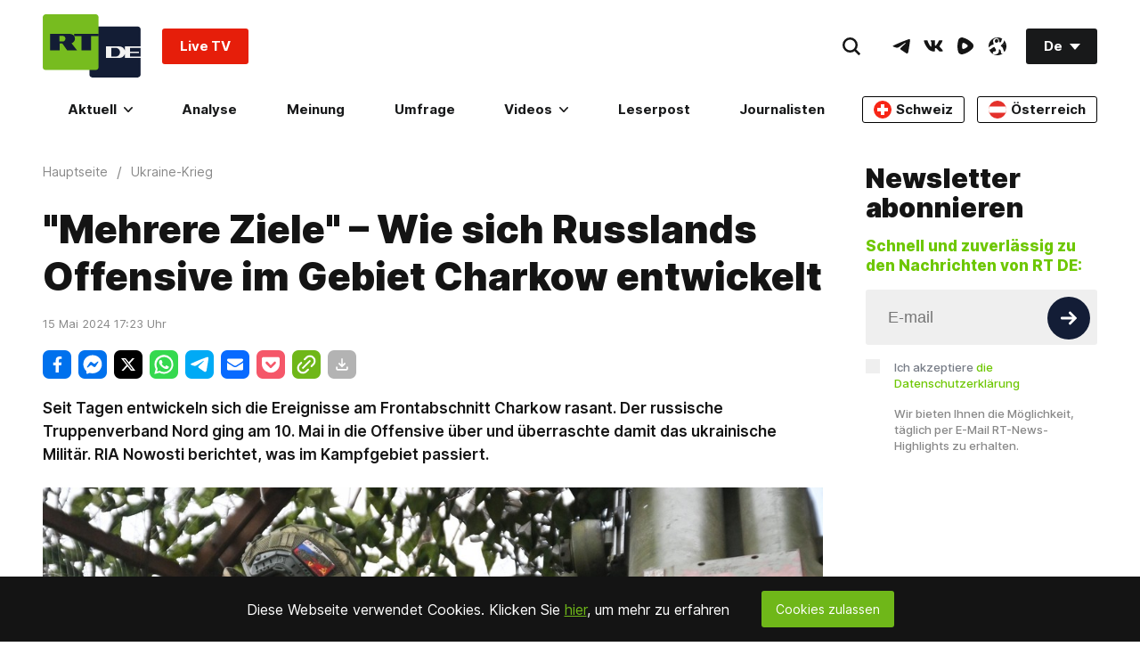

--- FILE ---
content_type: text/html; charset=UTF-8
request_url: https://freeassange.rtde.me/widget/main_popularbox/default
body_size: 2913
content:
<div class="Section-root" data-widget="PopularBox" data-tb-region="LiveAndBannerBox"><div class="Section-container Section-isColumn-isTop Section-is1to1"><div class="PopularBox-item Section-block Section-is1to1 Section-isColumn-isCenter p-24" style="position: relative;" data-type="externalVideo"><div class="VkEmbed"><iframe class="lazyload" data-src="https://vk.com/video_ext.php?oid=-134310637&id=456289572&autoplay=1" frameborder="0" width="853" height="480" allowfullscreen></iframe></div><a href="#"  class="WhatIsOnAir-root mt-16" data-tb-region-item><span class="WhatIsOnAir-liveBlock"><span class="live-pulse"></span><span class="text"><strong>RT DE LIVE-TV</strong></span></span></a></div><div class="PopularBox-item Section-block Section-is1to1 Section-isColumn-isCenter p-24" style="position: relative;" data-type="externalVideo"><div class="EmbedBlock-root EmbedBlock-externalVideo EmbedBlock-rumble"><div class="VkEmbed"><iframe class="lazyload" data-src="https://rumble.com/embed/v730c96?pub=7a20&rel=5&autoplay=2" frameborder="0" width="853" height="480" allowfullscreen></iframe></div></div><a href="#"  class="WhatIsOnAir-root mt-16" data-tb-region-item><span class="WhatIsOnAir-liveBlock"><span class="live-pulse"></span><span class="text"><strong>15 Jahre Compact: Jubiläumsgala mit klaren politischen Botschaften</strong></span></span></a></div><div class="PopularBox-item" data-type="poll"><section data-id-poll='697fb220b480cc68e209b5b9' class="Poll-card Poll-card-js Poll-sidebar"><div class="Section-block Section-is1to1 pt-24 pl-24 pr-24 "><div class="Poll-card-root"><h3 class="title-poll HeaderNews-root HeaderNews-type_3"><a href="/umfrage/269043-trumps-groenland-politik-und-fussball/" title="Trumps Grönland-Politik und Fußball">Trumps Grönland-Politik und Fußball</a></h3><div class="ArticleView-summary"><div class="Text-root Text-type_1 ">
                Soll die FIFA-WM 2026 boykottiert werden?
            </div></div><div class="Votings-isReact" data-rtcomponent="Votings" onload="return {
        d: JSON.parse('\u007B\u0022_id\u0022\u003A\u007B\u0022\u0024oid\u0022\u003A\u0022697fb220b480cc68e209b5b9\u0022\u007D,\u0022multichoice\u0022\u003Afalse,\u0022totalVotes\u0022\u003A6680,\u0022status\u0022\u003A\u0022published\u0022,\u0022title\u0022\u003A\u0022Trumps\u0020Gr\\u00f6nland\u002DPolitik\u0020und\u0020Fu\\u00dfball\u0022,\u0022frontUpdateTime\u0022\u003A\u007B\u0022\u0024date\u0022\u003A\u007B\u0022\u0024numberLong\u0022\u003A\u00221769977957000\u0022\u007D\u007D,\u0022publicId\u0022\u003A269043,\u0022shortCode\u0022\u003A\u00225rlf\u0022,\u0022createTime\u0022\u003A\u007B\u0022\u0024date\u0022\u003A\u007B\u0022\u0024numberLong\u0022\u003A\u00221769976352000\u0022\u007D\u007D,\u0022updateTime\u0022\u003A\u007B\u0022\u0024date\u0022\u003A\u007B\u0022\u0024numberLong\u0022\u003A\u00221769977957000\u0022\u007D\u007D,\u0022createUserId\u0022\u003A\u0022adanckwardt\u0022,\u0022updateUserIds\u0022\u003A\u005B\u0022adanckwardt\u0022,\u0022tschade\u0022\u005D,\u0022media\u0022\u003A\u005B\u007B\u0022title\u0022\u003A\u0022US\u002DPr\\u00e4sident\u0020Donald\u0020Trump\u0020erh\\u00e4lt\u0020den\u0020FIFA\u002DFriedenspreis\u0020von\u0020FIFA\u002DPr\\u00e4sident\u0020Gianni\u0020Infantino\u0020bei\u0020der\u0020offiziellen\u0020Auslosung\u0020der\u0020FIFA\u002DWeltmeisterschaft\u00202026\u0020im\u0020John\u0020F.\u0020Kennedy\u0020Center\u0020for\u0020the\u0020Performing\u0020Arts\u0020am\u00205.\u0020Dezember\u00202025\u0020in\u0020Washington,\u0020D.C.\u0022,\u0022alt\u0022\u003A\u0022\u0022,\u0022copyright\u0022\u003A\u0022Andrew\u0020Harnik\\\/Getty\u0020Images\u0022,\u0022copyrightUrl\u0022\u003A\u0022\u0022,\u0022imageUrl\u0022\u003A\u0022\u0022,\u0022listingCover\u0022\u003Afalse,\u0022parallax\u0022\u003Afalse,\u0022yandexStory\u0022\u003Afalse,\u0022logo\u0022\u003Afalse,\u0022background\u0022\u003Afalse,\u0022zoom\u0022\u003Afalse,\u0022stories\u0022\u003Afalse,\u0022end\u0022\u003Afalse,\u0022copyright2\u0022\u003A\u0022\u0022,\u0022copyright3\u0022\u003A\u0022\u0022,\u0022animated\u0022\u003Afalse,\u0022type\u0022\u003A\u0022cover\u0022,\u0022main\u0022\u003Atrue,\u0022source\u0022\u003A\u0022Gettyimages.ru\u0022,\u0022width\u0022\u003A\u007B\u0022article\u0022\u003A1104,\u0022thumbnail\u0022\u003A460,\u0022original\u0022\u003A1625\u007D,\u0022height\u0022\u003A\u007B\u0022article\u0022\u003A622,\u0022thumbnail\u0022\u003A259,\u0022original\u0022\u003A1080\u007D,\u0022blur\u0022\u003Afalse,\u0022ogType\u0022\u003A\u0022\u0022,\u0022position\u0022\u003A\u0022fullWidth\u0022,\u0022_id\u0022\u003A\u007B\u0022\u0024oid\u0022\u003A\u0022697fb5d6b480cc661835f167\u0022\u007D,\u0022status\u0022\u003A\u0022published\u0022,\u0022paths\u0022\u003A\u007B\u0022original\u0022\u003A\u00222026.02\\\/original\\\/697fb5d6b480cc661835f167.jpg\u0022,\u0022article\u0022\u003A\u00222026.02\\\/article\\\/697fb5d6b480cc661835f167.jpg\u0022,\u0022thumbnail\u0022\u003A\u00222026.02\\\/thumbnail\\\/697fb5d6b480cc661835f167.jpg\u0022\u007D\u007D\u005D,\u0022tags\u0022\u003A\u005B\u005D,\u0022updateUserId\u0022\u003A\u0022adanckwardt\u0022,\u0022answers\u0022\u003A\u005B\u007B\u0022answer\u0022\u003A\u0022Auf\u0020keinen\u0020Fall\u0020\\u2013\u0020Fu\\u00dfball\u0020und\u0020Politik\u0020m\\u00fcssen\u0020getrennt\u0020bleiben.\u0022,\u0022_id\u0022\u003A\u007B\u0022\u0024oid\u0022\u003A\u0022697fb5f748fbef534417ddc0\u0022\u007D,\u0022votes\u0022\u003A2683\u007D,\u007B\u0022answer\u0022\u003A\u0022Ja,\u0020denn\u0020Trump\u0020nutzt\u0020sie\u0020schon\u0020propagandistisch.\u0020Wir\u0020brauchen\u0020ein\u0020deutliches\u0020Signal\u0021\u0022,\u0022_id\u0022\u003A\u007B\u0022\u0024oid\u0022\u003A\u0022697fb5f748fbef534417ddc1\u0022\u007D,\u0022votes\u0022\u003A1277\u007D,\u007B\u0022answer\u0022\u003A\u0022Nein\u0021\u0020Wenn\u0020Bomben\u0020fallen,\u0020rollt\u0020wenigstens\u0020der\u0020Ball.\u0022,\u0022_id\u0022\u003A\u007B\u0022\u0024oid\u0022\u003A\u0022697fb5f748fbef534417ddc2\u0022\u007D,\u0022votes\u0022\u003A130\u007D,\u007B\u0022answer\u0022\u003A\u0022Wenn\u0020Diplomatie\u0020scheitert,\u0020entscheidet\u0020halt\u0020das\u0020Elfmeterschie\\u00dfen.\u0022,\u0022_id\u0022\u003A\u007B\u0022\u0024oid\u0022\u003A\u0022697fb5f748fbef534417ddc3\u0022\u007D,\u0022votes\u0022\u003A192\u007D,\u007B\u0022answer\u0022\u003A\u0022Ist\u0020mir\u0020egal.\u0020Ich\u0020schaue\u0020eh\u0020lieber\u0020russisches\u0020Ballett.\u0022,\u0022_id\u0022\u003A\u007B\u0022\u0024oid\u0022\u003A\u0022697fb5f748fbef534417ddc4\u0022\u007D,\u0022votes\u0022\u003A1174\u007D,\u007B\u0022answer\u0022\u003A\u0022Ich\u0020bin\u0020f\\u00fcr\u0020eine\u0020WM\u0020in\u0020Gr\\u00f6nland.\u0022,\u0022_id\u0022\u003A\u007B\u0022\u0024oid\u0022\u003A\u0022697fb5f748fbef534417ddc5\u0022\u007D,\u0022votes\u0022\u003A1224\u007D\u005D,\u0022authorText\u0022\u003A\u0022\u0022,\u0022authors\u0022\u003A\u005B\u005D,\u0022category\u0022\u003A\u007B\u0022name\u0022\u003A\u0022International\u0022,\u0022href\u0022\u003A\u0022\\\/international\\\/\u0022,\u0022_id\u0022\u003A\u0022international\u0022,\u0022media\u0022\u003A\u0022\u0022,\u0022cover\u0022\u003A\u0022\u0022,\u0022color\u0022\u003A\u0022\u0022\u007D,\u0022closeTime\u0022\u003Anull,\u0022excludeFromCrosslinks\u0022\u003Afalse,\u0022excludeFromListings\u0022\u003Afalse,\u0022excludeFromRss\u0022\u003Afalse,\u0022excludeFromSearch\u0022\u003Afalse,\u0022excludeFromSitemaps\u0022\u003Afalse,\u0022excludeFromYandex\u0022\u003Afalse,\u0022hideComments\u0022\u003Afalse,\u0022hideLiveUpdatesTime\u0022\u003Afalse,\u0022hidePublishTime\u0022\u003Afalse,\u0022metaDescription\u0022\u003A\u0022\u0022,\u0022metaTitle\u0022\u003A\u0022Trumps\u0020Gr\\u00f6nland\u002DPolitik\u0020und\u0020Fu\\u00dfball\u0022,\u0022noIndex\u0022\u003Afalse,\u0022outputs\u0022\u003Anull,\u0022question\u0022\u003A\u0022Soll\u0020die\u0020FIFA\u002DWM\u00202026\u0020boykottiert\u0020werden\u003F\u0022,\u0022redirectTo\u0022\u003A\u0022\u0022,\u0022rtcode\u0022\u003A\u0022\u0022,\u0022russianTitle\u0022\u003A\u0022\u0022,\u0022slug\u0022\u003A\u0022trumps\u002Dgroenland\u002Dpolitik\u002Dund\u002Dfussball\u0022,\u0022smTitle\u0022\u003A\u0022\u0022,\u0022stored\u0022\u003Afalse,\u0022summary\u0022\u003A\u0022\u0022,\u0022text\u0022\u003A\u0022\u003Cp\u003EDie\u0020Fu\u0026szlig\u003Bball\u002DWeltmeisterschaft\u0020der\u0020FIFA\u0020soll\u0020vom\u002011.\u0020Juni\u0020bis\u002019.\u0020Juli\u00202026\u0020in\u0026nbsp\u003BKanada,\u0020Mexiko\u0020und\u0020den\u0020USA\u0020ausgetragen\u0020werden.\u0020Aktuell\u0020kommt\u0020es\u0020zu\u0020Verstimmungen\u0020zwischen\u0020den\u0020USA\u0020und\u0020Europa,\u0020besonders\u0020angesichts\u0020des\u0020Wunsches\u0020des\u0020US\u002DPr\u0026auml\u003Bsidenten\u0020Donald\u0020Trump,\u0020die\u0020derzeit\u0020zu\u0020D\u0026auml\u003Bnemark\u0020geh\u0026ouml\u003Brende\u0020Insel\u0020Gr\u0026ouml\u003Bnland\u0020in\u0020die\u0020Vereinigten\u0020Staaten\u0020einzugliedern.\u0020Nicht\u0020nur\u0020in\u0020Deutschland\u0020wird\u0020diskutiert,\u0020ob\u0020die\u0020Fu\u0026szlig\u003Bball\u002DWM\u00202026\u0020in\u0020den\u0020USA\u0020deshalb\u0020boykottiert\u0020werden\u0020sollte\u0020\u0026ndash\u003B\u0020die\u0020Meinungen\u0020reichen\u0020von\u0020klarer\u0020Trennung\u0020von\u0020Sport\u0020und\u0020Politik\u0020bis\u0020hin\u0020zur\u0020Forderung\u0020nach\u0020einem\u0020deutlichen\u0020politischen\u0020Signal.\u003C\\\/p\u003E\u0022,\u0022textLength\u0022\u003A585,\u0022vgWort\u0022\u003A\u0022\u0022,\u0022view\u0022\u003A\u0022\u0022,\u0022workflow\u0022\u003Anull,\u0022workflowPriority\u0022\u003Anull,\u0022comment\u0022\u003A\u0022lektoriert\u0022,\u0022href\u0022\u003A\u0022\\\/umfrage\\\/269043\u002Dtrumps\u002Dgroenland\u002Dpolitik\u002Dund\u002Dfussball\\\/\u0022,\u0022publishTime\u0022\u003A\u007B\u0022\u0024date\u0022\u003A\u007B\u0022\u0024numberLong\u0022\u003A\u00221769977957823\u0022\u007D\u007D,\u0022publishUserId\u0022\u003A\u0022adanckwardt\u0022,\u0022preparedDataWithoutUsingDB\u0022\u003Atrue,\u0022cover\u0022\u003A\u007B\u0022title\u0022\u003A\u0022US\u002DPr\\u00e4sident\u0020Donald\u0020Trump\u0020erh\\u00e4lt\u0020den\u0020FIFA\u002DFriedenspreis\u0020von\u0020FIFA\u002DPr\\u00e4sident\u0020Gianni\u0020Infantino\u0020bei\u0020der\u0020offiziellen\u0020Auslosung\u0020der\u0020FIFA\u002DWeltmeisterschaft\u00202026\u0020im\u0020John\u0020F.\u0020Kennedy\u0020Center\u0020for\u0020the\u0020Performing\u0020Arts\u0020am\u00205.\u0020Dezember\u00202025\u0020in\u0020Washington,\u0020D.C.\u0022,\u0022alt\u0022\u003A\u0022\u0022,\u0022copyright\u0022\u003A\u0022Andrew\u0020Harnik\\\/Getty\u0020Images\u0022,\u0022copyrightUrl\u0022\u003A\u0022\u0022,\u0022imageUrl\u0022\u003A\u0022\u0022,\u0022listingCover\u0022\u003Afalse,\u0022parallax\u0022\u003Afalse,\u0022yandexStory\u0022\u003Afalse,\u0022logo\u0022\u003Afalse,\u0022background\u0022\u003Afalse,\u0022zoom\u0022\u003Afalse,\u0022stories\u0022\u003Afalse,\u0022end\u0022\u003Afalse,\u0022copyright2\u0022\u003A\u0022\u0022,\u0022copyright3\u0022\u003A\u0022\u0022,\u0022animated\u0022\u003Afalse,\u0022type\u0022\u003A\u0022cover\u0022,\u0022main\u0022\u003Atrue,\u0022source\u0022\u003A\u0022Gettyimages.ru\u0022,\u0022width\u0022\u003A\u007B\u0022article\u0022\u003A1104,\u0022thumbnail\u0022\u003A460,\u0022original\u0022\u003A1625\u007D,\u0022height\u0022\u003A\u007B\u0022article\u0022\u003A622,\u0022thumbnail\u0022\u003A259,\u0022original\u0022\u003A1080\u007D,\u0022blur\u0022\u003Afalse,\u0022ogType\u0022\u003A\u0022\u0022,\u0022position\u0022\u003A\u0022fullWidth\u0022,\u0022_id\u0022\u003A\u007B\u0022\u0024oid\u0022\u003A\u0022697fb5d6b480cc661835f167\u0022\u007D,\u0022status\u0022\u003A\u0022published\u0022,\u0022paths\u0022\u003A\u007B\u0022original\u0022\u003A\u00222026.02\\\/original\\\/697fb5d6b480cc661835f167.jpg\u0022,\u0022article\u0022\u003A\u00222026.02\\\/article\\\/697fb5d6b480cc661835f167.jpg\u0022,\u0022thumbnail\u0022\u003A\u00222026.02\\\/thumbnail\\\/697fb5d6b480cc661835f167.jpg\u0022\u007D\u007D,\u0022yandexStorySlides\u0022\u003A\u005B\u005D,\u0022shortTitle\u0022\u003A\u0022Trumps\u0020Gr\\u00f6nland\u002DPolitik\u0020und\u0020Fu\\u00dfball\u0022,\u0022ampHref\u0022\u003A\u0022\\\/umfrage\\\/269043\u002Dtrumps\u002Dgroenland\u002Dpolitik\u002Dund\u002Dfussball\\\/amp\\\/\u0022,\u0022preparedRelations\u0022\u003Atrue,\u0022trends\u0022\u003A\u005B\u005D,\u0022privateTags\u0022\u003A\u005B\u005D,\u0022crosslinks\u0022\u003A\u005B\u005D,\u0022watchmore\u0022\u003A\u005B\u005D,\u0022poll\u0022\u003Anull,\u0022closed\u0022\u003Afalse,\u0022type\u0022\u003A\u0022Poll\u0022,\u0022widgetTitle\u0022\u003A\u0022Trumps\u0020Gr\\u00f6nland\u002DPolitik\u0020und\u0020Fu\\u00dfball\u0022\u007D'),
    };"></div></div></div></section></div><div class="PopularBox-item Section-block Section-is1to1 Section-isColumn-isCenter p-24" style="position: relative;" data-type="image"><a class="Link-root Link-isInline Link-isHoverScale" style="max-width: 336px; width:100%" href="https://freeassange.rtde.live/leserpost/" data-tb-region-item><img class="Banners-image lazyload" style="max-width: 336px; border-radius:3px;" data-src="https://mf.b37mrtl.ru/deutsch/images/2025.08/original/68b19bcd48fbef3bb274a284.png" alt="banner"></a></div></div></div>

--- FILE ---
content_type: text/css
request_url: https://de.russiatoday.com/static/v1/web/css/React-RotatorBanner.12a99b15.chunk.css
body_size: 123
content:
.RotatorBanner-root{display:-webkit-flex;display:-moz-box;display:flex;position:relative;background:#f7f8fb;-webkit-justify-content:center;-moz-box-pack:center;justify-content:center;-webkit-align-items:center;-moz-box-align:center;align-items:center;padding:16px;max-width:720px;margin:0 auto;cursor:pointer;height:72px;overflow:hidden}.RotatorBanner-noPadding{padding:0}.RotatorBanner-background-image{position:absolute;font-style:normal;font-weight:900;font-size:64px;line-height:72px;color:#000;opacity:.03;top:calc(50% - 42px)}.RotatorBanner-text{z-index:2;font-size:18px;line-height:25px;color:#1c1c1c}.RotatorBanner-text .strong{font-weight:700}.RotatorBanner-text-vk{text-transform:uppercase;font-weight:600;font-size:25px}.RotatorBanner-social-icon{margin-right:16px;background-repeat:no-repeat;width:32px;height:32px;-webkit-flex:0 0 auto;-moz-box-flex:0;flex:0 0 auto;z-index:2}.RotatorBanner-social-telegram{background-image:url(../media/telegram.c2238ee3.svg);width:30px;height:30px}.RotatorBanner-social-youtube{background-image:url(../media/youtube.e8966c06.svg);width:35px;height:25px}.RotatorBanner-social-facebook{background-image:url(../media/facebook.a7279610.svg)}.RotatorBanner-social-instagram{background-image:url(../media/instagram.98894625.svg)}.RotatorBanner-social-twitter{background-image:url(../media/twitter.9a656cf0.svg)}.RotatorBanner-social-xtwitter{background-image:url(../media/xtwitter.f5a54e89.svg)}.RotatorBanner-social-rtplay{background-image:url(../media/rtplay.2d301315.svg)}.RotatorBanner-social-vk{background-image:url(../media/vk.2ea2d911.svg);width:54px;height:54px;-webkit-order:1;-moz-box-ordinal-group:2;order:1;margin-left:16px;margin-right:0}.RotatorBanner-billboard{width:100%;height:100%;background-size:cover;background-position:50%}.RotatorBanner-billboard-odysee{background-image:url(../media/odysee-banner.ed3448f2.png)}@media (max-width:768px){.RotatorBanner-text{font-size:14px}}

--- FILE ---
content_type: application/javascript; charset=utf-8
request_url: https://de.russiatoday.com/static/v1/web/js/React-Votings.0a6a4cb7.chunk.js
body_size: 1238
content:
(window.webpackJsonp=window.webpackJsonp||[]).push([[34],{36:function(e,t,n){"use strict";n.r(t),n.d(t,"Votings",function(){return p});var a=n(54),o=n(55),s=n(60),r=n(59),i=n(56),c=n(1),l=n.n(c),u=(n(372),n(9));function d(e){return function(){var t,n=Object(i.a)(e);if(function(){if("undefined"===typeof Reflect||!Reflect.construct)return!1;if(Reflect.construct.sham)return!1;if("function"===typeof Proxy)return!0;try{return Date.prototype.toString.call(Reflect.construct(Date,[],function(){})),!0}catch(e){return!1}}()){var a=Object(i.a)(this).constructor;t=Reflect.construct(n,arguments,a)}else t=n.apply(this,arguments);return Object(r.a)(this,t)}}var p=function(e){Object(s.a)(n,e);var t=d(n);function n(e){var o;return Object(a.a)(this,n),(o=t.call(this,e)).sendVotes=function(e){if(e.preventDefault(),o.state.selectedOption.length>0){var t=o.state.selectedOption.join("&vote[]=");fetch(o.state.voteUrl,{method:"POST",headers:{"Content-Type":"application/x-www-form-urlencoded"},body:"vote[]="+t}).then(function(e){return e.json()}).then(function(e){o.fillVotes(e)}).catch(function(e){console.log(e)})}},o.getVotes=function(){fetch(o.state.voteUrl).then(function(e){return e.json()}).then(function(e){o.fillVotes(e)}).catch(function(e){console.log(e)})},o.fillVotes=function(e){var t,n=0,a=0,s=0,r=o.state.data;for(t in e)e.hasOwnProperty(t)&&(n+=e[t],a+=1,r[t].votes=e[t]);Object.keys(r).forEach(function(t,o){var i=e[t]||0,c=n>0?Math.floor(i/n*1e3)/10:0;s+=c,o===a-1&&(c=(c+(100-s)).toFixed(1)),r[t].percent=c}),o.setState({data:r,voted:!0})},o.handleOptionChange=function(e){var t=o.state.selectedOption||[],n=!1;t.filter(function(t,a){return t===e.target.value&&(n=a,!0)}),"checkbox"===e.target.type?!1!==n?t.splice(n,1):t.push(e.target.value):(t=[]).push(e.target.value),o.setState({selectedOption:t})},o.getCookie=function(e){var t=document.cookie.match(new RegExp("(?:^|; )"+e.replace(/([\.$?*|{}\(\)\[\]\\\/\+^])/g,"\\$1")+"=([^;]*)"));return t?t[1]:""},o.viewVotesAnswers=function(){var e=o.props.d;return l.a.createElement("form",{className:"Votings-answers",action:"/vote/"+e._id.$oid,method:"post"},l.a.createElement("input",{type:"hidden",name:"redirect",value:""+(window.location.host+e.href),className:"Votings-redirect"}),e.answers.map(function(t,n){return l.a.createElement(l.a.Fragment,null,l.a.createElement("input",{type:e.multichoice?"checkbox":"radio",id:""+t._id.$oid,name:"vote[]",disabled:e.closed,value:""+t._id.$oid,onChange:o.handleOptionChange}),l.a.createElement("label",{className:"Votings-item",key:"ans_"+n,htmlFor:""+t._id.$oid},l.a.createElement("span",null,t.answer)))}),l.a.createElement("div",{className:"Votings-submit"},l.a.createElement("button",{disabled:e.closed||0===o.state.selectedOption.length,className:"Button-root Button-type_s",onClick:o.sendVotes},"Abstimmen")))},o.viewVotesResults=function(){var e=o.props.d;return l.a.createElement(l.a.Fragment,null,l.a.createElement("ul",{className:"Votings-results"},Object.keys(o.state.data).map(function(e,t){return l.a.createElement("li",{className:"Votings-result",key:"ans_res_"+t},l.a.createElement("h3",null,o.state.data[e].answer),l.a.createElement("span",{className:"Votings-bar",style:{width:o.state.data[e].percent+"%"}},o.state.data[e].percent+"%"))})),e.closed?null:l.a.createElement("div",{className:"Votings-results-share"},l.a.createElement("h3",{className:"title"},"Wie w\xfcrden Ihre Freunde abstimmen? Hier k\xf6nnen Sie die Umfrage teilen:"),l.a.createElement("div",{className:"share-block-wrapper"},l.a.createElement(u.default,{socials:["facebook","xtwitter","whatsapp","telegram","fbmessage","mailto"],params:{href:window.location.protocol+"//"+(window.location.hostname+e.href),text:o.state.title+" \u2014 RT DE"}}))))},o.state={id:o.props.d._id.$oid||0,voteUrl:"/vote/"+o.props.d._id.$oid,selectedOption:[],closed:!0,data:null,voted:!1,title:o.props.d.title||!1},o}return Object(o.a)(n,[{key:"componentDidMount",value:function(){var e=this,t=this.state.data||{};this.props.d&&this.props.d.answers.forEach(function(e){t[e._id.$oid]={answer:e.answer,votes:e.votes,percent:0}}),this.setState({data:t,voted:this.getCookie("__poll_"+this.state.id.toString())===this.state.id.toString()},function(){e.state.voted&&e.getVotes()})}},{key:"render",value:function(){return this.props.d&&l.a.createElement("div",{className:"Votings-root"},this.state.voted?this.viewVotesResults():this.viewVotesAnswers())}}]),n}(l.a.Component);t.default=p},372:function(e,t,n){}}]);

--- FILE ---
content_type: application/javascript; charset=UTF-8
request_url: https://rumble.com/cdn-cgi/challenge-platform/h/b/scripts/jsd/d251aa49a8a3/main.js?
body_size: 10407
content:
window._cf_chl_opt={AKGCx8:'b'};~function(G6,bn,bq,bV,bR,bA,bf,bv,G0,G1){G6=s,function(M,L,GV,G5,b,G){for(GV={M:425,L:422,b:313,G:403,P:380,i:318,o:538,U:453,I:362,W:448,Z:354,l:399,D:482},G5=s,b=M();!![];)try{if(G=parseInt(G5(GV.M))/1*(-parseInt(G5(GV.L))/2)+-parseInt(G5(GV.b))/3+-parseInt(G5(GV.G))/4*(parseInt(G5(GV.P))/5)+-parseInt(G5(GV.i))/6*(parseInt(G5(GV.o))/7)+-parseInt(G5(GV.U))/8*(-parseInt(G5(GV.I))/9)+parseInt(G5(GV.W))/10*(parseInt(G5(GV.Z))/11)+-parseInt(G5(GV.l))/12*(-parseInt(G5(GV.D))/13),G===L)break;else b.push(b.shift())}catch(P){b.push(b.shift())}}(E,733549),bn=this||self,bq=bn[G6(333)],bV=null,bR=by(),bA=function(iP,iG,ib,iM,i9,GW,L,b,G,P){return iP={M:405,L:494,b:525,G:404,P:398,i:360,o:476,U:345},iG={M:341,L:386,b:583,G:388,P:428,i:371,o:379,U:413,I:526,W:308,Z:553,l:484,D:310,j:577,d:363,C:526,k:500,a:336,h:415,N:521,m:364,g:343,e:529,X:375,z:415,n:552,V:415,Y:439,c:343,K:466,Q:347,F:381,x:360,H:523,O:394,y:517,R:423,J:556,A:530,f:438,v:474,B:415,S:440,T:375,E0:350,E1:415,E2:519,E3:393,E4:414,E5:347,E6:391,E7:415},ib={M:307,L:391,b:335},iM={M:335,L:331,b:463,G:414,P:585,i:563,o:395,U:585,I:395,W:585,Z:563,l:444,D:391,j:348,d:347,C:343,k:512,a:468,h:347,N:459,m:323,g:358,e:541,X:347,z:336,n:322,V:504,Y:522,c:503,K:415,Q:473,F:527,x:365,H:454,O:495,y:563,R:474,J:477,A:347,f:444,v:532,B:356,S:551,T:353,E0:359,E1:504,E2:365,E3:515,E4:347,E5:440,E6:415,E7:343,E8:556,E9:347,EE:343,Es:543,EM:309,EL:585,Eb:563,EG:523,EP:444,Ei:375,Eo:343,Eu:348,EU:347,EI:444,EW:573,EZ:347,El:535,ED:449,Ej:391,Et:530,Ed:350},i9={M:495,L:414},GW=G6,L={'GtLdI':function(i,o){return i>o},'wdQUP':function(i,o){return i<o},'hRdxE':function(i,o){return i==o},'ZErDM':function(i,o){return i-o},'fnMFh':function(i,o){return i(o)},'iyase':function(i,o){return i<o},'BRQjp':function(i,o){return o|i},'jSlIO':function(i,o){return i==o},'vlPdx':function(i,o){return i<o},'LikGA':function(i,o){return o|i},'rQKSG':GW(iP.M),'pPZHE':function(i,o){return i&o},'oOcJk':function(i,o){return i-o},'xRuVe':GW(iP.L),'cTxOl':function(i,o){return i<<o},'tKSwW':function(i,o){return i>o},'jwPuz':function(i,o){return o|i},'Nxxtf':function(i,o){return i<<o},'CCopt':function(i,o){return i&o},'qzRmt':function(i,o){return i-o},'PNjMD':function(i,o){return i<o},'yAdpt':function(i,o){return o|i},'uRpSY':function(i,o){return o&i},'zUMyh':function(i,o){return i-o},'mOvqj':function(i,o){return i<o},'prqLV':function(i,o){return o==i},'jLUWJ':function(i,o){return o===i},'vQAxJ':function(i,o){return i-o},'QuHRf':function(i,o){return o==i},'yKxxu':function(i,o){return o==i},'BXtym':GW(iP.b),'oBNdE':function(i,o){return i(o)},'ZrkGA':function(i,o){return o==i},'skENO':function(i,o,U,I,W){return i(o,U,I,W)},'oOFIU':GW(iP.G),'rriJD':function(i,o){return o===i},'drIDh':GW(iP.P),'ehJgc':function(i,o){return i!=o},'CQCzZ':function(i,o){return o&i},'QYtHP':function(i,o){return i*o},'EcHIC':function(i,o){return i(o)},'TTOXZ':function(i,o){return o==i},'ffaLG':function(i,o){return i<o},'hWnlQ':GW(iP.i),'wJKWP':function(i,o){return i!=o},'fXwkX':function(i,o){return o*i},'nVZnP':function(i,o){return i&o},'mvqxX':function(i,o){return i*o},'Lfrjf':function(i,o){return i===o},'NmaFS':function(i,o){return i+o}},b=String[GW(iP.o)],G={'h':function(i){return null==i?'':G.g(i,6,function(o,GZ){return GZ=s,GZ(i9.M)[GZ(i9.L)](o)})},'g':function(i,o,U,Gl,I,W,Z,D,j,C,N,X,z,V,Y,K,Q,F,H){if(Gl=GW,i==null)return'';for(W={},Z={},D='',j=2,C=3,N=2,X=[],z=0,V=0,Y=0;Y<i[Gl(iM.M)];Y+=1)if(L[Gl(iM.L)]!==Gl(iM.b)){if(K=i[Gl(iM.G)](Y),Object[Gl(iM.P)][Gl(iM.i)][Gl(iM.o)](W,K)||(W[K]=C++,Z[K]=!0),Q=D+K,Object[Gl(iM.U)][Gl(iM.i)][Gl(iM.I)](W,Q))D=Q;else{if(Object[Gl(iM.W)][Gl(iM.Z)][Gl(iM.o)](Z,D)){if(256>D[Gl(iM.l)](0)){for(I=0;I<N;z<<=1,L[Gl(iM.D)](V,L[Gl(iM.j)](o,1))?(V=0,X[Gl(iM.d)](L[Gl(iM.C)](U,z)),z=0):V++,I++);for(F=D[Gl(iM.l)](0),I=0;8>I;z=z<<1|L[Gl(iM.k)](F,1),V==L[Gl(iM.a)](o,1)?(V=0,X[Gl(iM.h)](U(z)),z=0):V++,F>>=1,I++);}else if(L[Gl(iM.N)]===Gl(iM.m)){if(H=U(),H===null)return;U=(I&&F(C),D(function(){H()},H*1e3))}else{for(F=1,I=0;L[Gl(iM.g)](I,N);z=L[Gl(iM.e)](z,1)|F,o-1==V?(V=0,X[Gl(iM.X)](U(z)),z=0):V++,F=0,I++);for(F=D[Gl(iM.l)](0),I=0;L[Gl(iM.z)](16,I);z=L[Gl(iM.n)](L[Gl(iM.V)](z,1),L[Gl(iM.Y)](F,1)),V==L[Gl(iM.c)](o,1)?(V=0,X[Gl(iM.d)](U(z)),z=0):V++,F>>=1,I++);}j--,j==0&&(j=Math[Gl(iM.K)](2,N),N++),delete Z[D]}else for(F=W[D],I=0;L[Gl(iM.Q)](I,N);z=L[Gl(iM.F)](z<<1.86,L[Gl(iM.x)](F,1)),V==L[Gl(iM.H)](o,1)?(V=0,X[Gl(iM.h)](U(z)),z=0):V++,F>>=1,I++);D=(j--,0==j&&(j=Math[Gl(iM.K)](2,N),N++),W[Q]=C++,String(K))}}else return Gl(iM.O)[Gl(iM.G)](L);if(''!==D){if(Object[Gl(iM.U)][Gl(iM.y)][Gl(iM.I)](Z,D)){if(256>D[Gl(iM.l)](0)){for(I=0;L[Gl(iM.R)](I,N);z<<=1,L[Gl(iM.J)](V,L[Gl(iM.j)](o,1))?(V=0,X[Gl(iM.A)](U(z)),z=0):V++,I++);for(F=D[Gl(iM.f)](0),I=0;8>I;z=z<<1|1&F,L[Gl(iM.v)](V,o-1)?(V=0,X[Gl(iM.A)](L[Gl(iM.C)](U,z)),z=0):V++,F>>=1,I++);}else if(L[Gl(iM.B)](Gl(iM.S),Gl(iM.T)))typeof P===Gl(iM.E0)&&I(W),U();else{for(F=1,I=0;I<N;z=F|z<<1,L[Gl(iM.v)](V,o-1)?(V=0,X[Gl(iM.X)](U(z)),z=0):V++,F=0,I++);for(F=D[Gl(iM.l)](0),I=0;16>I;z=L[Gl(iM.E1)](z,1)|L[Gl(iM.E2)](F,1),V==L[Gl(iM.E3)](o,1)?(V=0,X[Gl(iM.E4)](U(z)),z=0):V++,F>>=1,I++);}j--,L[Gl(iM.E5)](0,j)&&(j=Math[Gl(iM.E6)](2,N),N++),delete Z[D]}else for(F=W[D],I=0;I<N;z=L[Gl(iM.V)](z,1)|1&F,o-1==V?(V=0,X[Gl(iM.E4)](L[Gl(iM.E7)](U,z)),z=0):V++,F>>=1,I++);j--,L[Gl(iM.J)](0,j)&&N++}for(F=2,I=0;L[Gl(iM.Q)](I,N);z=L[Gl(iM.e)](z,1)|L[Gl(iM.E2)](F,1),L[Gl(iM.E8)](V,o-1)?(V=0,X[Gl(iM.E9)](L[Gl(iM.EE)](U,z)),z=0):V++,F>>=1,I++);for(;;)if(z<<=1,o-1==V){if(L[Gl(iM.Es)]===Gl(iM.EM)){if(ER[Gl(iM.EL)][Gl(iM.Eb)][Gl(iM.I)](EJ,EA)){if(L[Gl(iM.EG)](256,Md[Gl(iM.EP)](0))){for(LX=0;L[Gl(iM.Ei)](Lz,Lw);Lq<<=1,LY-1==LV?(Lc=0,LK[Gl(iM.E4)](LQ(LF)),Lx=0):LH++,Ln++);for(LO=Ly[Gl(iM.f)](0),LR=0;8>LJ;Lf=Lv<<1.2|LB&1.29,L[Gl(iM.v)](LS,L[Gl(iM.j)](LT,1))?(b0=0,b1[Gl(iM.E9)](L[Gl(iM.Eo)](b2,b3)),b4=0):b5++,b6>>=1,LA++);}else{for(b7=1,b8=0;L[Gl(iM.g)](b9,bE);bM=bb|bL<<1,bG==L[Gl(iM.Eu)](bP,1)?(bi=0,bo[Gl(iM.EU)](L[Gl(iM.C)](bu,bU)),bI=0):bW++,bZ=0,bs++);for(bl=bD[Gl(iM.EI)](0),bj=0;16>bt;bC=L[Gl(iM.EW)](bp<<1,bk&1.01),br-1==ba?(bh=0,bN[Gl(iM.EZ)](bm(bg)),be=0):bX++,bz>>=1,bd++);}Lk--,L[Gl(iM.D)](0,La)&&(Lr=Lh[Gl(iM.K)](2,LN),Lm++),delete Lg[Le]}else for(M6=M7[M8],M9=0;L[Gl(iM.El)](ME,Ms);ML=L[Gl(iM.ED)](Mb<<1.76,MG&1.15),Mi-1==MP?(Mo=0,Mu[Gl(iM.EU)](MU(MI)),MW=0):MZ++,Ml>>=1,MM++);MD--,L[Gl(iM.Ej)](0,Mj)&&Mt++}else{X[Gl(iM.EU)](L[Gl(iM.Et)](U,z));break}}else V++;return X[Gl(iM.Ed)]('')},'j':function(i,iL,GD){return iL={M:444},GD=GW,L[GD(ib.M)](null,i)?'':L[GD(ib.L)]('',i)?null:G.i(i[GD(ib.b)],32768,function(o,Gj){return Gj=GD,i[Gj(iL.M)](o)})},'i':function(i,o,U,Gt,H,O,y,R,I,W,Z,D,j,C,N,X,z,V,Y,K,F,Q){if(Gt=GW,L[Gt(iG.M)](Gt(iG.L),L[Gt(iG.b)]))return H=o[Gt(iG.G)](Gt(iG.P)),H[Gt(iG.i)]=Gt(iG.o),H[Gt(iG.U)]='-1',U[Gt(iG.I)][Gt(iG.W)](H),O=H[Gt(iG.Z)],y={},y=L[Gt(iG.l)](I,O,O,'',y),y=W(O,O[Gt(iG.D)]||O[L[Gt(iG.j)]],'n.',y),y=Z(O,H[Gt(iG.d)],'d.',y),U[Gt(iG.C)][Gt(iG.k)](H),R={},R.r=y,R.e=null,R;else{for(I=[],W=4,Z=4,D=3,j=[],X=U(0),z=o,V=1,C=0;L[Gt(iG.a)](3,C);I[C]=C,C+=1);for(Y=0,K=Math[Gt(iG.h)](2,2),N=1;L[Gt(iG.N)](N,K);Q=L[Gt(iG.m)](X,z),z>>=1,0==z&&(z=o,X=L[Gt(iG.g)](U,V++)),Y|=L[Gt(iG.e)](L[Gt(iG.X)](0,Q)?1:0,N),N<<=1);switch(Y){case 0:for(Y=0,K=Math[Gt(iG.z)](2,8),N=1;L[Gt(iG.N)](N,K);Q=X&z,z>>=1,0==z&&(z=o,X=U(V++)),Y|=L[Gt(iG.e)](0<Q?1:0,N),N<<=1);F=L[Gt(iG.n)](b,Y);break;case 1:for(Y=0,K=Math[Gt(iG.V)](2,16),N=1;K!=N;Q=X&z,z>>=1,L[Gt(iG.Y)](0,z)&&(z=o,X=L[Gt(iG.c)](U,V++)),Y|=(L[Gt(iG.K)](0,Q)?1:0)*N,N<<=1);F=b(Y);break;case 2:return''}for(C=I[3]=F,j[Gt(iG.Q)](F);;)if(L[Gt(iG.F)]!==Gt(iG.x))V(G);else{if(L[Gt(iG.H)](V,i))return'';for(Y=0,K=Math[Gt(iG.h)](2,D),N=1;L[Gt(iG.O)](N,K);Q=z&X,z>>=1,z==0&&(z=o,X=L[Gt(iG.g)](U,V++)),Y|=L[Gt(iG.y)](0<Q?1:0,N),N<<=1);switch(F=Y){case 0:for(Y=0,K=Math[Gt(iG.V)](2,8),N=1;N!=K;Q=L[Gt(iG.R)](X,z),z>>=1,L[Gt(iG.J)](0,z)&&(z=o,X=L[Gt(iG.A)](U,V++)),Y|=L[Gt(iG.f)](L[Gt(iG.v)](0,Q)?1:0,N),N<<=1);I[Z++]=b(Y),F=Z-1,W--;break;case 1:for(Y=0,K=Math[Gt(iG.B)](2,16),N=1;K!=N;Q=X&z,z>>=1,L[Gt(iG.S)](0,z)&&(z=o,X=U(V++)),Y|=(L[Gt(iG.T)](0,Q)?1:0)*N,N<<=1);I[Z++]=L[Gt(iG.n)](b,Y),F=Z-1,W--;break;case 2:return j[Gt(iG.E0)]('')}if(0==W&&(W=Math[Gt(iG.E1)](2,D),D++),I[F])F=I[F];else if(L[Gt(iG.E2)](F,Z))F=L[Gt(iG.E3)](C,C[Gt(iG.E4)](0));else return null;j[Gt(iG.E5)](F),I[Z++]=C+F[Gt(iG.E4)](0),W--,C=F,L[Gt(iG.E6)](0,W)&&(W=Math[Gt(iG.E7)](2,D),D++)}}}},P={},P[GW(iP.U)]=G.h,P}(),bf={},bf[G6(342)]='o',bf[G6(320)]='s',bf[G6(534)]='u',bf[G6(357)]='z',bf[G6(314)]='n',bf[G6(337)]='I',bf[G6(400)]='b',bv=bf,bn[G6(456)]=function(M,L,G,P,iz,iX,ie,Gk,i,U,I,W,Z,D,j){if(iz={M:467,L:409,b:478,G:352,P:561,i:478,o:352,U:373,I:349,W:537,Z:373,l:367,D:325,j:335,d:582,C:491,k:567,a:547,h:493,N:493},iX={M:497,L:407,b:335,G:584,P:588,i:547},ie={M:585,L:563,b:395,G:347},Gk=G6,i={'DHrgn':function(C,h){return C<h},'eQZIO':function(C,h){return h===C},'BvesP':function(C,h){return C+h},'movis':function(C,h){return h===C},'ormKh':function(C,h,N,g){return C(h,N,g)},'uQwGo':Gk(iz.M),'FWdZp':function(C,h,N){return C(h,N)}},null===L||i[Gk(iz.L)](void 0,L))return P;for(U=bT(L),M[Gk(iz.b)][Gk(iz.G)]&&(U=U[Gk(iz.P)](M[Gk(iz.i)][Gk(iz.o)](L))),U=M[Gk(iz.U)][Gk(iz.I)]&&M[Gk(iz.W)]?M[Gk(iz.Z)][Gk(iz.I)](new M[(Gk(iz.W))](U)):function(C,Gr,N){for(Gr=Gk,C[Gr(iX.M)](),N=0;i[Gr(iX.L)](N,C[Gr(iX.b)]);i[Gr(iX.G)](C[N],C[N+1])?C[Gr(iX.P)](i[Gr(iX.i)](N,1),1):N+=1);return C}(U),I='nAsAaAb'.split('A'),I=I[Gk(iz.l)][Gk(iz.D)](I),W=0;W<U[Gk(iz.j)];Z=U[W],D=i[Gk(iz.d)](bS,M,L,Z),I(D)?(j='s'===D&&!M[Gk(iz.C)](L[Z]),i[Gk(iz.k)]===i[Gk(iz.a)](G,Z)?i[Gk(iz.h)](o,G+Z,D):j||o(i[Gk(iz.a)](G,Z),L[Z])):i[Gk(iz.N)](o,G+Z,D),W++);return P;function o(C,N,Ga){Ga=Gk,Object[Ga(ie.M)][Ga(ie.L)][Ga(ie.b)](P,N)||(P[N]=[]),P[N][Ga(ie.G)](C)}},G0=G6(451)[G6(586)](';'),G1=G0[G6(367)][G6(325)](G0),bn[G6(475)]=function(L,G,iY,Gh,P,i,o,U,I,W){for(iY={M:502,L:481,b:555,G:335,P:481,i:464,o:347,U:427},Gh=G6,P={},P[Gh(iY.M)]=function(Z,l){return Z<l},P[Gh(iY.L)]=function(Z,l){return Z===l},i=P,o=Object[Gh(iY.b)](G),U=0;i[Gh(iY.M)](U,o[Gh(iY.G)]);U++)if(I=o[U],'f'===I&&(I='N'),L[I]){for(W=0;W<G[o[U]][Gh(iY.G)];i[Gh(iY.P)](-1,L[I][Gh(iY.i)](G[o[U]][W]))&&(G1(G[o[U]][W])||L[I][Gh(iY.o)]('o.'+G[o[U]][W])),W++);}else L[I]=G[o[U]][Gh(iY.U)](function(Z){return'o.'+Z})},G3();function by(PL,GU){return PL={M:370,L:370},GU=G6,crypto&&crypto[GU(PL.M)]?crypto[GU(PL.L)]():''}function G3(o6,o5,o3,iR,Gm,L,b,G,P,i,o){if(o6={M:418,L:488,b:533,G:575,P:369,i:334,o:574,U:397,I:581,W:579,Z:442,l:435,D:546,j:411,d:411,C:383},o5={M:546,L:574,b:383},o3={M:421,L:369,b:444,G:347,P:444,i:501,o:485,U:368,I:312,W:568,Z:347,l:539,D:444,j:340,d:501,C:496,k:327,a:347,h:460,N:415},iR={M:488},Gm=G6,L={},L[Gm(o6.M)]=function(U,I){return U<<I},L[Gm(o6.L)]=function(U,I){return U&I},L[Gm(o6.b)]=function(U,I){return I&U},L[Gm(o6.G)]=function(U,I){return U-I},L[Gm(o6.P)]=Gm(o6.i),L[Gm(o6.o)]=Gm(o6.U),L[Gm(o6.I)]=function(U,I){return I!==U},L[Gm(o6.W)]=Gm(o6.Z),b=L,G=bn[Gm(o6.l)],!G)return;if(!bH())return;(P=![],i=function(o0,iT,iy,Gw,U){if(o0={M:575},iT={M:533},iy={M:418},Gw=Gm,U={'PBjNY':function(I,W,Gg){return Gg=s,b[Gg(iy.M)](I,W)},'MAOaC':function(I,W,Ge){return Ge=s,b[Ge(iR.M)](I,W)},'ylrQl':function(I,W){return I<W},'FKgIH':function(I,W){return I<<W},'GluKw':function(I,W){return I-W},'AlQgB':function(I,W){return I(W)},'lNBtE':function(I,W){return I>W},'PkFKN':function(I,W,GX){return GX=s,b[GX(iT.M)](I,W)},'eViuI':function(I,W,Gz){return Gz=s,b[Gz(o0.M)](I,W)},'QJcOi':function(I,W){return W==I}},!P){if(P=!![],!bH()){if(Gw(o3.M)===b[Gw(o3.L)]){if(256>EC[Gw(o3.b)](0)){for(sz=0;sw<sn;sV<<=1,sY==sc-1?(sK=0,sQ[Gw(o3.G)](sF(sx)),sH=0):sO++,sq++);for(sy=sR[Gw(o3.P)](0),sJ=0;8>sA;sv=U[Gw(o3.i)](sB,1)|U[Gw(o3.o)](sS,1),M0-1==sT?(M1=0,M2[Gw(o3.G)](M3(M4)),M5=0):M6++,M7>>=1,sf++);}else{for(M8=1,M9=0;U[Gw(o3.U)](ME,Ms);ML=U[Gw(o3.I)](Mb,1)|MG,MP==U[Gw(o3.W)](Mi,1)?(Mo=0,Mu[Gw(o3.Z)](U[Gw(o3.l)](MU,MI)),MW=0):MZ++,Ml=0,MM++);for(MD=Mj[Gw(o3.D)](0),Mt=0;U[Gw(o3.j)](16,Md);Mp=U[Gw(o3.d)](Mk,1)|U[Gw(o3.C)](Ma,1),Mr==U[Gw(o3.k)](Mh,1)?(MN=0,Mm[Gw(o3.a)](Mg(Me)),MX=0):Mz++,Mw>>=1,MC++);}sa--,U[Gw(o3.h)](0,sr)&&(sh=sN[Gw(o3.N)](2,sm),sg++),delete se[sX]}else return}bY(function(W){G4(G,W)})}},b[Gm(o6.I)](bq[Gm(o6.D)],b[Gm(o6.o)]))?i():bn[Gm(o6.j)]?bq[Gm(o6.d)](b[Gm(o6.W)],i):(o=bq[Gm(o6.C)]||function(){},bq[Gm(o6.C)]=function(Gn){Gn=Gm,o(),bq[Gn(o5.M)]!==b[Gn(o5.L)]&&(bq[Gn(o5.b)]=o,i())})}function bS(M,L,G,iC,GC,P,i,Z,o,W){P=(iC={M:319,L:342,b:455,G:549,P:359,i:316,o:385,U:497,I:335,W:339,Z:588,l:520,D:576,j:571,d:471,C:429,k:408,a:486,h:347,N:444,m:559,g:347,e:346,X:542,z:536,n:510,V:373,Y:338,c:373,K:359,Q:426},GC=G6,{'wLKuQ':function(U,I){return U+I},'DOZcM':function(U,I){return U+I},'eEfGP':function(U,I){return U<I},'uDaxA':function(U,I){return U-I},'CEdpI':function(U,I){return U(I)},'yoGYE':GC(iC.M),'hkoPK':function(U,I){return U==I},'RuOpa':function(U,I){return I==U},'jbEuT':GC(iC.L),'onpYL':function(U,I){return I!==U},'mJjvP':GC(iC.b),'PCWGI':GC(iC.G),'pMxuL':GC(iC.P),'HNjzC':function(U,I,W){return U(I,W)}});try{i=L[G]}catch(U){if(GC(iC.i)!==P[GC(iC.o)])return'i';else{for(o[GC(iC.U)](),W=0;W<U[GC(iC.I)];I[W]===W[P[GC(iC.W)](W,1)]?Z[GC(iC.Z)](P[GC(iC.l)](W,1),1):W+=1);return l}}if(P[GC(iC.D)](null,i))return i===void 0?'u':'x';if(P[GC(iC.j)](P[GC(iC.d)],typeof i)){if(P[GC(iC.C)](P[GC(iC.k)],GC(iC.b))){for(Y=0;P[GC(iC.a)](G,K);F<<=1,x==H-1?(O=0,y[GC(iC.h)](R(J)),A=0):f++,Q++);for(Z=i[GC(iC.N)](0),B=0;8>S;E0=E1<<1|1.65&Z,E2==P[GC(iC.m)](E3,1)?(E4=0,E5[GC(iC.g)](P[GC(iC.e)](E6,E7)),E8=0):E9++,Z>>=1,T++);}else try{if(P[GC(iC.X)]!==P[GC(iC.X)])return'i';else if(P[GC(iC.z)]==typeof i[GC(iC.n)])return i[GC(iC.n)](function(){}),'p'}catch(l){}}return M[GC(iC.V)][GC(iC.Y)](i)?'a':i===M[GC(iC.c)]?'D':i===!0?'T':!1===i?'F':(o=typeof i,GC(iC.K)==o?P[GC(iC.Q)](bB,M,i)?'N':'f':bv[o]||'?')}function bT(L,ik,Gp,G,P,i){for(ik={M:550,L:550,b:561,G:555,P:424},Gp=G6,G={},G[Gp(ik.M)]=function(o,U){return U!==o},P=G,i=[];P[Gp(ik.L)](null,L);i=i[Gp(ik.b)](Object[Gp(ik.G)](L)),L=Object[Gp(ik.P)](L));return i}function bx(GB,GM,M){return GB={M:435,L:317},GM=G6,M=bn[GM(GB.M)],Math[GM(GB.L)](+atob(M.t))}function G4(G,P,o7,Gq,i,o,U,I){if(o7={M:462,L:524,b:324,G:321,P:572,i:524,o:441,U:514,I:592,W:443,Z:462,l:441,D:489,j:452},Gq=G6,i={},i[Gq(o7.M)]=Gq(o7.L),o=i,!G[Gq(o7.b)])return;P===Gq(o7.G)?(U={},U[Gq(o7.P)]=Gq(o7.i),U[Gq(o7.o)]=G.r,U[Gq(o7.U)]=Gq(o7.G),bn[Gq(o7.I)][Gq(o7.W)](U,'*')):(I={},I[Gq(o7.P)]=o[Gq(o7.Z)],I[Gq(o7.l)]=G.r,I[Gq(o7.U)]=Gq(o7.D),I[Gq(o7.j)]=P,bn[Gq(o7.I)][Gq(o7.W)](I,'*'))}function bK(){return bc()!==null}function G2(iK,GN,b,G,P,i,o,U,I,W){b=(iK={M:428,L:392,b:586,G:553,P:526,i:308,o:416,U:310,I:404,W:526,Z:500,l:363,D:413,j:371,d:379,C:388,k:562},GN=G6,{'lkBzH':function(Z,l,D,j,d){return Z(l,D,j,d)},'hcsjz':GN(iK.M)});try{for(G=GN(iK.L)[GN(iK.b)]('|'),P=0;!![];){switch(G[P++]){case'0':i=I[GN(iK.G)];continue;case'1':bq[GN(iK.P)][GN(iK.i)](I);continue;case'2':U=b[GN(iK.o)](pRIb1,i,i[GN(iK.U)]||i[GN(iK.I)],'n.',U);continue;case'3':return o={},o.r=U,o.e=null,o;case'4':bq[GN(iK.W)][GN(iK.Z)](I);continue;case'5':U=pRIb1(i,I[GN(iK.l)],'d.',U);continue;case'6':U=pRIb1(i,i,'',U);continue;case'7':I[GN(iK.D)]='-1';continue;case'8':U={};continue;case'9':I[GN(iK.j)]=GN(iK.d);continue;case'10':I=bq[GN(iK.C)](b[GN(iK.k)]);continue}break}}catch(Z){return W={},W.r={},W.e=Z,W}}function bQ(GA,GE,M,L){if(GA={M:384,L:372,b:344},GE=G6,M={'OyfPl':function(b,G){return b===G},'kqerz':function(b,G,P){return b(G,P)},'ffWVr':function(b,G){return G*b}},L=bc(),M[GE(GA.M)](L,null))return;bV=(bV&&clearTimeout(bV),M[GE(GA.L)](setTimeout,function(){bY()},M[GE(GA.b)](L,1e3)))}function bO(M,L,PM,Ps,PE,P8,P7,Gb,b,G,P,P9,U,i){if(PM={M:378,L:321,b:566,G:554,P:589,i:480,o:315,U:437,I:435,W:326,Z:470,l:433,D:580,j:374,d:472,C:420,k:470,a:591,h:560,N:324,m:306,g:569,e:509,X:387,z:506,n:548,V:513,Y:565,c:487,K:565,Q:324,F:544,x:458,H:345,O:366},Ps={M:570,L:498,b:531,G:492,P:430,i:435,o:314},PE={M:332,L:402,b:432,G:332},P8={M:330},P7={M:390,L:507,b:378,G:572,P:524,i:441,o:514,U:321,I:592,W:443,Z:387},Gb=G6,b={'uwsjK':function(o,U){return U!==o},'qpDSS':Gb(PM.M),'Lsajl':function(o,U,I){return o(U,I)},'HAKRR':Gb(PM.L),'KPRrV':function(o,U){return U!==o},'YijQg':Gb(PM.b),'wqISl':Gb(PM.G),'AfNfI':function(o,U){return o(U)},'ouZFF':Gb(PM.P),'yvZIV':function(o,U){return o+U},'xbjJM':Gb(PM.i),'VAqqn':function(o,U){return o!==U},'GScsb':Gb(PM.o),'RrDnK':Gb(PM.U),'QrdJA':function(o){return o()}},G=bn[Gb(PM.I)],console[Gb(PM.W)](bn[Gb(PM.Z)]),P=new bn[(Gb(PM.l))](),P[Gb(PM.D)](b[Gb(PM.j)],b[Gb(PM.d)](Gb(PM.C)+bn[Gb(PM.k)][Gb(PM.a)]+b[Gb(PM.h)],G.r)),G[Gb(PM.N)]){if(b[Gb(PM.m)](b[Gb(PM.g)],b[Gb(PM.e)]))P[Gb(PM.X)]=5e3,P[Gb(PM.z)]=function(GG,U){(GG=Gb,b[GG(P7.M)](b[GG(P7.L)],GG(P7.b)))?(U={},U[GG(P7.G)]=GG(P7.P),U[GG(P7.i)]=G.r,U[GG(P7.o)]=GG(P7.U),b[GG(P7.I)][GG(P7.W)](U,'*')):L(GG(P7.Z))};else if(P9={M:465},U={'LpXPV':function(I,W,Z,GP){return GP=Gb,b[GP(P8.M)](I,W,Z)}},!o){if(D=!![],!j())return;d(function(m,Gi){Gi=Gb,U[Gi(P9.M)](a,h,m)})}}P[Gb(PM.n)]=function(Go){Go=Gb,P[Go(PE.M)]>=200&&P[Go(PE.M)]<300?L(b[Go(PE.L)]):L(Go(PE.b)+P[Go(PE.G)])},P[Gb(PM.V)]=function(Gu,I,W){if(Gu=Gb,b[Gu(Ps.M)](b[Gu(Ps.L)],b[Gu(Ps.b)]))b[Gu(Ps.G)](L,Gu(Ps.P));else return I=L[Gu(Ps.i)],!I?null:(W=I.i,typeof W!==Gu(Ps.o)||W<30)?null:W},i={'t':bx(),'lhr':bq[Gb(PM.Y)]&&bq[Gb(PM.Y)][Gb(PM.c)]?bq[Gb(PM.K)][Gb(PM.c)]:'','api':G[Gb(PM.Q)]?!![]:![],'c':b[Gb(PM.F)](bK),'payload':M},P[Gb(PM.x)](bA[Gb(PM.H)](JSON[Gb(PM.O)](i)))}function bH(GT,GL,L,b,G,P,i){return GT={M:594,L:317,b:412,G:594},GL=G6,L={},L[GL(GT.M)]=function(o,U){return o>U},b=L,G=3600,P=bx(),i=Math[GL(GT.L)](Date[GL(GT.b)]()/1e3),b[GL(GT.G)](i-P,G)?![]:!![]}function bJ(G,P,Pj,GI,i,o,U,I,W,Z,l,D,j,d,C,a,h,N){if(Pj={M:499,L:328,b:461,G:420,P:436,i:589,o:382,U:419,I:361,W:505,Z:590,l:558,D:586,j:506,d:431,C:470,k:431,a:377,h:470,N:377,m:518,g:518,e:557,X:470,z:396,n:446,V:329,Y:479,c:591,K:434,Q:401,F:387,x:355,H:417,O:572,y:587,R:458,J:345,A:580,f:564,v:433,B:435,S:516,T:586,E0:585,E1:563,E2:395,E3:406,E4:444,E5:450,E6:347,E7:382,E8:445,E9:382,EE:593,Es:376,EM:311,EL:351,Eb:457,EG:511,EP:347,Ei:415,Eo:450},GI=G6,i={'NlDsH':GI(Pj.M),'LWabZ':function(k,a){return k>a},'PxujH':function(k,a){return k==a},'JQmhe':function(k,a){return k(a)},'NlrGz':function(k,a){return k-a},'YeyfW':function(k,a){return k<<a},'MznXh':function(k,a){return k==a},'VsbRB':function(k,a){return k>a},'FACXF':function(k,a){return a|k},'oZoHT':function(k,a){return k<<a},'Rngic':function(k,a){return a&k},'TTyDQ':GI(Pj.L),'CiSeX':GI(Pj.b),'fdBoC':function(k,a){return k+a},'eTjLC':GI(Pj.G),'GnmDh':GI(Pj.P),'ncLRw':GI(Pj.i)},!i[GI(Pj.o)](bF,0))return![];U=(o={},o[GI(Pj.U)]=G,o[GI(Pj.I)]=P,o);try{if(i[GI(Pj.W)]!==i[GI(Pj.Z)]){for(I=GI(Pj.l)[GI(Pj.D)]('|'),W=0;!![];){switch(I[W++]){case'0':d[GI(Pj.j)]=function(){};continue;case'1':l=(Z={},Z[GI(Pj.d)]=bn[GI(Pj.C)][GI(Pj.k)],Z[GI(Pj.a)]=bn[GI(Pj.h)][GI(Pj.N)],Z[GI(Pj.m)]=bn[GI(Pj.h)][GI(Pj.g)],Z[GI(Pj.e)]=bn[GI(Pj.X)][GI(Pj.z)],Z[GI(Pj.n)]=bR,Z);continue;case'2':D=i[GI(Pj.V)](i[GI(Pj.Y)],bn[GI(Pj.X)][GI(Pj.c)])+GI(Pj.K)+C.r+GI(Pj.Q);continue;case'3':d[GI(Pj.F)]=2500;continue;case'4':j={},j[GI(Pj.x)]=U,j[GI(Pj.H)]=l,j[GI(Pj.O)]=i[GI(Pj.y)],d[GI(Pj.R)](bA[GI(Pj.J)](j));continue;case'5':d[GI(Pj.A)](i[GI(Pj.f)],D);continue;case'6':d=new bn[(GI(Pj.v))]();continue;case'7':C=bn[GI(Pj.B)];continue}break}}else for(a=i[GI(Pj.S)][GI(Pj.T)]('|'),h=0;!![];){switch(a[h++]){case'0':MP[Mi]=Mo++;continue;case'1':Mu=MU(MI);continue;case'2':if(EH[GI(Pj.E0)][GI(Pj.E1)][GI(Pj.E2)](EO,Ey)){if(i[GI(Pj.E3)](256,MW[GI(Pj.E4)](0))){for(Ll=0;LD<Lj;Ld<<=1,i[GI(Pj.E5)](LC,Lp-1)?(Lk=0,La[GI(Pj.E6)](i[GI(Pj.E7)](Lr,Lh)),LN=0):Lm++,Lt++);for(N=Lg[GI(Pj.E4)](0),Le=0;8>LX;Lw=1.83&N|Ln<<1,i[GI(Pj.E5)](Lq,i[GI(Pj.E8)](LV,1))?(LY=0,Lc[GI(Pj.E6)](i[GI(Pj.E9)](LK,LQ)),LF=0):Lx++,N>>=1,Lz++);}else{for(N=1,LH=0;LO<Ly;LJ=i[GI(Pj.EE)](LA,1)|N,i[GI(Pj.Es)](Lf,Lv-1)?(LB=0,LS[GI(Pj.E6)](LT(b0)),b1=0):b2++,N=0,LR++);for(N=b3[GI(Pj.E4)](0),b4=0;i[GI(Pj.EM)](16,b5);b7=i[GI(Pj.EL)](i[GI(Pj.Eb)](b8,1),i[GI(Pj.EG)](N,1)),bE-1==b9?(bs=0,bM[GI(Pj.EP)](bL(bb)),bG=0):bP++,N>>=1,b6++);}LP--,0==Li&&(Lo=Lu[GI(Pj.Ei)](2,LU),LI++),delete LW[LZ]}else for(N=sA[sf],sv=0;sB<sS;M0=M1<<1.23|1.18&N,i[GI(Pj.Es)](M2,i[GI(Pj.E8)](M3,1))?(M4=0,M5[GI(Pj.E6)](M6(M7)),M8=0):M9++,N>>=1,sT++);continue;case'3':i[GI(Pj.Eo)](0,Ms)&&(MM=ML[GI(Pj.Ei)](2,Mb),MG++);continue;case'4':ME--;continue}break}}catch(a){}}function E(o8){return o8='GnmDh,splice,POST,CiSeX,AKGCx8,parent,YeyfW,AcWWI,VAqqn,ZrkGA,appendChild,pDfQC,clientInformation,VsbRB,FKgIH,2701065waZBFK,number,twseN,BydDS,floor,99372lRQibO,XlBiA,string,success,jwPuz,tifGx,api,bind,log,eViuI,pvbQp,fdBoC,Lsajl,rQKSG,status,document,tYyOu,length,tKSwW,bigint,isArray,wLKuQ,lNBtE,rriJD,object,fnMFh,ffWVr,qbqXrAQ,CEdpI,push,ZErDM,from,join,FACXF,getOwnPropertyNames,eoytp,2642992DybpDJ,errorInfoObject,jLUWJ,symbol,iyase,function,ryyiw,TYlZ6,9GaCkcr,contentDocument,CQCzZ,uRpSY,stringify,includes,ylrQl,zOTnj,randomUUID,style,kqerz,Array,ouZFF,wdQUP,MznXh,SSTpq3,QfkcJ,display: none,55hmwJOr,hWnlQ,JQmhe,onreadystatechange,OyfPl,yoGYE,TKQHY,timeout,createElement,Function,uwsjK,jSlIO,10|9|7|1|0|8|6|2|5|4|3,NmaFS,wJKWP,call,aUjz8,loading,MdbDL,24338052SzcowP,boolean,/invisible/jsd,HAKRR,257668PrLnZQ,navigator,FjVid,LWabZ,DHrgn,mJjvP,movis,[native code],addEventListener,now,tabIndex,charAt,pow,lkBzH,chctx,fdfSj,AdeF3,/cdn-cgi/challenge-platform/h/,dlPMQ,4FVIzEL,nVZnP,getPrototypeOf,577620zmhLPv,HNjzC,map,iframe,onpYL,xhr-error,CnwA5,http-code:,XMLHttpRequest,/b/ov1/0.9788240590543323:1770049741:7jI9dos9Cy94npZY6JF4Tl07dSlcJ37xoUtex4FZckM/,__CF$cv$params,jsd,qDAUK,mvqxX,TTOXZ,QuHRf,sid,DOMContentLoaded,postMessage,charCodeAt,NlrGz,JBxy9,GFLTN,60cmpcDq,LikGA,PxujH,_cf_chl_opt;JJgc4;PJAn2;kJOnV9;IWJi4;OHeaY1;DqMg0;FKmRv9;LpvFx1;cAdz2;PqBHf2;nFZCC5;ddwW5;pRIb1;rxvNi8;RrrrA2;erHi9,detail,2210864KdLvyY,zUMyh,bcBvQ,pRIb1,oZoHT,send,xRuVe,QJcOi,XtyjM,qufYp,XdDiL,indexOf,LpXPV,ffaLG,d.cookie,oOcJk,Yijxo,_cf_chl_opt,jbEuT,yvZIV,PNjMD,mOvqj,rxvNi8,fromCharCode,prqLV,Object,eTjLC,/jsd/oneshot/d251aa49a8a3/0.9788240590543323:1770049741:7jI9dos9Cy94npZY6JF4Tl07dSlcJ37xoUtex4FZckM/,WqzTS,13UaduWo,toString,skENO,MAOaC,eEfGP,href,SNPJR,error,BeKNx,isNaN,AfNfI,FWdZp,KXWlJ,4YkoZhl2gG-XdQJPfaSrU3tIvbpNcMED8Bu5KHzL+OWxV9qFeC6wTAm$sny7ji1R0,PkFKN,sort,YijQg,2|4|3|0|1,removeChild,PBjNY,ohejG,qzRmt,Nxxtf,TTyDQ,ontimeout,qpDSS,WqYTd,RrDnK,catch,Rngic,pPZHE,onerror,event,vQAxJ,NlDsH,fXwkX,LRmiB4,Lfrjf,DOZcM,ehJgc,CCopt,GtLdI,cloudflare-invisible,VdGRR,body,yAdpt,random,QYtHP,oBNdE,wqISl,hRdxE,revIF,undefined,vlPdx,pMxuL,Set,105vqogrY,AlQgB,error on cf_chl_props,cTxOl,PCWGI,BXtym,QrdJA,WWFqJ,readyState,BvesP,onload,AhZfo,WwNMh,MsvcW,EcHIC,contentWindow,QzjJw,keys,yKxxu,pkLOA2,7|2|6|5|3|0|1|4,uDaxA,xbjJM,concat,hcsjz,hasOwnProperty,ncLRw,location,INmWs,uQwGo,GluKw,GScsb,KPRrV,RuOpa,source,BRQjp,DOtzJ,zREaj,hkoPK,oOFIU,OxWil,rliOL,open,gqTTR,ormKh,drIDh,eQZIO,prototype,split'.split(','),E=function(){return o8},E()}function bF(L,Gv,Gs,b,G){return Gv={M:447,L:528},Gs=G6,b={},b[Gs(Gv.M)]=function(P,i){return P<i},G=b,G[Gs(Gv.M)](Math[Gs(Gv.L)](),L)}function bY(M,GQ,GK,G7,L,b){GQ={M:508,L:578,b:540},GK={M:359},G7=G6,L={'WqYTd':function(G){return G()},'OxWil':function(G,P,i){return G(P,i)}},b=L[G7(GQ.M)](G2),L[G7(GQ.L)](bO,b.r,function(G,G8){G8=G7,typeof M===G8(GK.M)&&M(G),bQ()}),b.e&&bJ(G7(GQ.b),b.e)}function bc(Gx,G9,L,b,G,P){return Gx={M:469,L:435,b:469,G:314},G9=G6,L={},L[G9(Gx.M)]=function(i,o){return o!==i},b=L,G=bn[G9(Gx.L)],!G?null:(P=G.i,b[G9(Gx.b)](typeof P,G9(Gx.G))||P<30)?null:P}function bB(L,G,io,Gd,P,i){return io={M:545,L:490,b:410,G:389,P:389,i:585,o:483,U:395,I:464},Gd=G6,P={},P[Gd(io.M)]=function(o,U){return o instanceof U},P[Gd(io.L)]=Gd(io.b),i=P,i[Gd(io.M)](G,L[Gd(io.G)])&&0<L[Gd(io.P)][Gd(io.i)][Gd(io.o)][Gd(io.U)](G)[Gd(io.I)](i[Gd(io.L)])}function s(M,L,b,G){return M=M-306,b=E(),G=b[M],G}}()